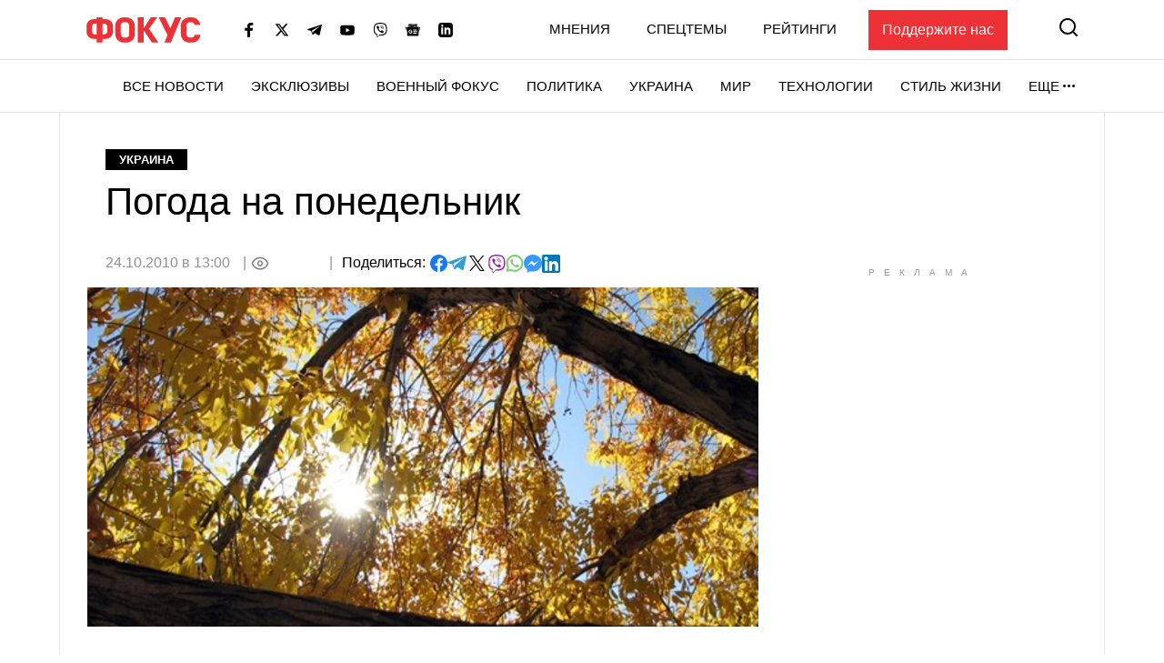

--- FILE ---
content_type: text/html; charset=utf-8
request_url: https://www.google.com/recaptcha/api2/aframe
body_size: 266
content:
<!DOCTYPE HTML><html><head><meta http-equiv="content-type" content="text/html; charset=UTF-8"></head><body><script nonce="OsWSwrGTecnvy-fYHzt-Gw">/** Anti-fraud and anti-abuse applications only. See google.com/recaptcha */ try{var clients={'sodar':'https://pagead2.googlesyndication.com/pagead/sodar?'};window.addEventListener("message",function(a){try{if(a.source===window.parent){var b=JSON.parse(a.data);var c=clients[b['id']];if(c){var d=document.createElement('img');d.src=c+b['params']+'&rc='+(localStorage.getItem("rc::a")?sessionStorage.getItem("rc::b"):"");window.document.body.appendChild(d);sessionStorage.setItem("rc::e",parseInt(sessionStorage.getItem("rc::e")||0)+1);localStorage.setItem("rc::h",'1768426947890');}}}catch(b){}});window.parent.postMessage("_grecaptcha_ready", "*");}catch(b){}</script></body></html>

--- FILE ---
content_type: application/javascript; charset=utf-8
request_url: https://fundingchoicesmessages.google.com/f/AGSKWxVxbOntFGKpmhj9-kGZb7mDS5Q4T3NlsDNdbxmX_2xaXjP2_OUta28Wt6rkeI52LB_zKxH3k7J4dSWP9Ppb8cV9LWtqiBlhiNxS9xKZ6bus3qc_WwESHfCulEvmLWx4nEHr7OZ-MzVfhq07hWAAKL3y2nXPstmmWo6iFM0xN1456BMwqYgn8ucni975/_/box_ad__valueclick./adv_vert./ad_footer.,970x90;
body_size: -1290
content:
window['6d8ddbaf-6bfd-40ca-bef8-3a1d7b3c5730'] = true;